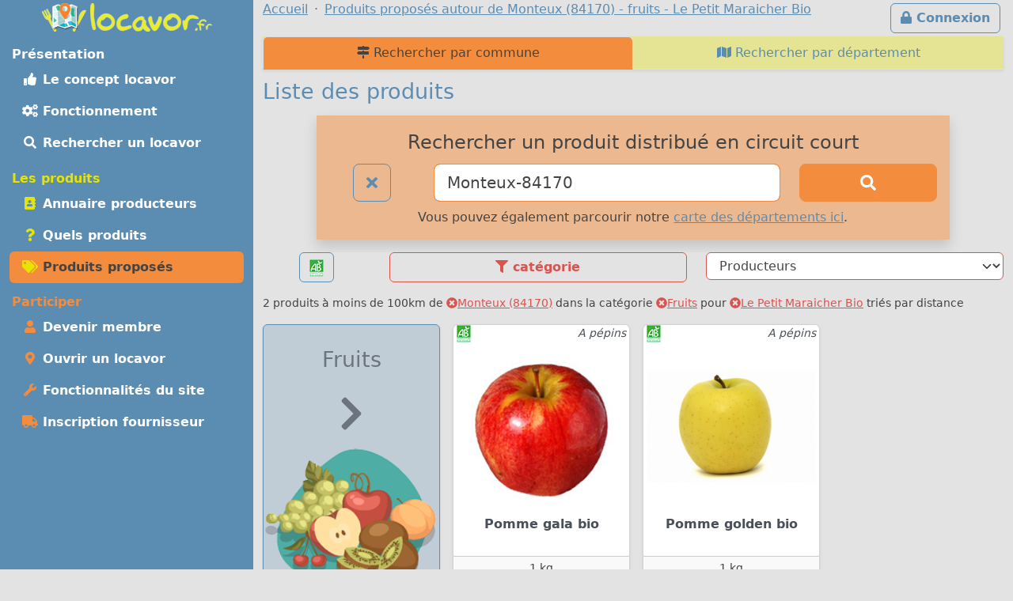

--- FILE ---
content_type: text/html; charset=UTF-8
request_url: https://locavor.fr/rechercher-un-produit-local/fruits/708?q=Monteux-84170
body_size: 6770
content:
	
    <!doctype html>
	<html lang="fr" data-bs-theme="light">
    <head>
        <meta charset="utf-8">
        <link rel="dns-prefetch" href="https://s.locavor.fr">
		<link rel="preload" as="style" href="https://locavor.fr/l3.min.css" media="all" type="text/css">
        <link rel="preload" as="script" href="https://locavor.fr/jquery.min.js" crossorigin="anonymous">
    	<link rel="preload" as="script" href="https://locavor.fr/lib/bootstrap-5.3.2/js/bootstrap.bundle.min.js" integrity="sha384-C6RzsynM9kWDrMNeT87bh95OGNyZPhcTNXj1NW7RuBCsyN/o0jlpcV8Qyq46cDfL" crossorigin="anonymous">
	    <link rel="preload" as="script" href="https://locavor.fr/jquery.unveil.min.js">
	    <link rel="preload" as="script" href="https://locavor.fr/fancybox.umd.js">
	    <link rel="manifest" href="https://locavor.fr/manifest.json">
	                	<link rel="alternate" hreflang="fr-be" href="https://locavor.be/rechercher-un-produit-local/fruits/708?q=Monteux-84170" />
        		    <meta name="keywords" content="locavor,drive fermier,circuit court,circuits courts,locavore,locavores,circuit-court,produits fermiers,produits locaux,produits régionaux,locavorisme,vente directe,agriculture,panier fermier, liste des produits, rechercher, produit,fruits,Le Petit Maraicher Bio">
<meta name="description" content="Visualisez les produits proposés dans les points de distribution locavore pour Le Petit Maraicher Bio">
<meta name="viewport" content="width=device-width, initial-scale=1">
<meta name="author" content="locavor.fr">
<meta name="application-name" content="locavor.fr"><title>Liste des produits pour consommer local autour de Monteux (84170) - fruits - Le Petit Maraicher Bio - Locavor.fr</title>        <link href="https://s.locavor.fr/favicon.ico" rel="shortcut icon" type="image/x-icon">
        <link href="https://s.locavor.fr/favicon.ico" rel="icon" type="image/ico">
		<link href="https://locavor.fr/l3.min.css" rel="stylesheet" type="text/css" media="all">
		                <link href="/quels-produits-locaux-pour-bien-manger" rel="prev">
<link href="https://locavor.fr/rechercher-un-produit-local" rel="canonical">
<link href="/devenir-membre-pour-manger-des-produits-frais-et-de-saison-en-circuit-court" rel="next">        <!--[if IE]>
            <meta http-equiv="X-UA-Compatible" content="IE=edge">
            <meta name="msapplication-TileColor" content="#ffffff">
            <meta name="msapplication-square70x70logo" content="https://s.locavor.fr/img/mslogo/fr/tiny.png">
            <meta name="msapplication-square150x150logo" content="https://s.locavor.fr/img/mslogo/fr/square.png">
            <meta name="msapplication-wide310x150logo" content="https://s.locavor.fr/img/mslogo/fr/wide.png">
            <meta name="msapplication-square310x310logo" content="https://s.locavor.fr/img/mslogo/fr/large.png">
        <![endif]-->
        <link rel="apple-touch-icon" href="https://s.locavor.fr/img/applelogo/apple-touch-icon-152x152.png" />
        <link rel="apple-touch-icon-precomposed" href="https://s.locavor.fr/img/applelogo/apple-touch-icon-152x152.png" />
		<meta name="theme-color" content="#558dae">
		
        <meta name="twitter:card" content="summary_large_image">
		<meta name="twitter:site" content="@LocavorFr">
		<meta name="twitter:creator" content="@LocavorFr">
		<meta name="twitter:domain" content="locavor.fr">
	    <meta name="twitter:title" content="Liste des produits pour consommer local autour de Monteux (84170) - fruits - Le Petit Maraicher Bio - Locavor.fr" />
	    <meta property="og:title" content="Liste des produits pour consommer local autour de Monteux (84170) - fruits - Le Petit Maraicher Bio - Locavor.fr" />
        <meta property="og:type" content="website" />
        <meta property="og:locale" content="fr_FR" />
        <meta property="og:url" content="https://locavor.fr/rechercher-un-produit-local/fruits/708?q=Monteux-84170" />
                    <meta name="twitter:image" content="https://s.locavor.fr/img/locavor.fr-logo-og-image.png" />
            <meta property="og:image" content="https://s.locavor.fr/img/locavor.fr-logo-og-image.png" />
            <meta property="og:image:width" content="1900px" />
            <meta property="og:image:height" content="1661px" />
                            <meta name="twitter:description" content="Des produits locaux, frais et de qualité en circuit court." />
            <meta property="og:description" content="Des produits locaux, frais et de qualité en circuit court." />
            </head>
    <body class="contentbg"><div class="container-xxl">        		<div class="row">
            <div class="col-12 col-lg-3 bg-menu text-center">
            	<div class="row sticky-top">
            		<div class="col-sm-12">
                    	<div class="py-1 float-start float-lg-none">
                        	<a class="text-decoration-none" title="Accueil" href="https://locavor.fr/"><img src="https://s.locavor.fr/img/pix.gif" data-src="https://s.locavor.fr/img/logos/logo-carte-unique-36.png" height="36" width="56" alt="locavor.fr carte"> <img src="https://s.locavor.fr/img/pix.gif" data-src="https://s.locavor.fr/img/logos/logo-txt-uniquement-36.png" height="36" width="154" alt="locavor.fr"></a>                        </div>
                    	<div class="text-end d-lg-none">
                       		                       		    <a class="d-inline-block  btn btn-outline-light mt-1" id="btnconnexion" href="https://locavor.fr/connexion" title="Se connecter"><i class="fas fa-lg fa-lock"></i><span class="d-none d-sm-inline"> Connexion</span></a>
                       		                   		    <a class="btn btn-outline-light mt-1" href="#menuprincipal" data-bs-toggle="collapse" aria-controls="menuprincipal" aria-expanded="false" aria-label="Menu"><i class="fas fa-lg fa-bars"></i> Menu</a>
                        </div>
            		</div>
                	<div class="col-sm-12">
                        <div class="d-lg-block collapse" id="menuprincipal">
                            <nav class="nav d-flex flex-column flex-md-row-reverse flex-lg-column nav-pills text-start mb-3" aria-label="Menu">
                                <ul class="nav flex-column flex-fill menuleft"><li class="nav-item head text-white">Présentation</li><li class="nav-item "><a class="nav-link" href="/definition-locavore-locavorisme-et-circuit-court" title="Locavorisme, être locavore"><i class="fas fa-thumbs-up fa-fw"></i> Le concept locavor</a></li><li class="nav-item "><a class="nav-link" href="/bien-manger-en-circuit-court-consommer-local-et-responsable" title="Bien manger local et consommer responsable"><i class="fas fa-cogs fa-fw"></i> Fonctionnement</a></li><li class="nav-item "><a class="nav-link" href="/annuaire-drive-de-produits-locaux-en-circuit-court?q=Monteux-84170" title="Annuaire des points de distribution de produits locaux à Monteux-84170"><i class="fas fa-search fa-fw"></i> Rechercher un locavor</a></li></ul><ul class="nav flex-column flex-fill menuleft"><li class="nav-item head text-success">Les produits</li><li class="nav-item "><a class="nav-link" href="/annuaire-producteurs-en-circuit-court?q=Monteux-84170" title="Annuaire des producteurs locaux à Monteux-84170"><i class="fas fa-address-book fa-fw text-success"></i> Annuaire producteurs</a></li><li class="nav-item "><a class="nav-link" href="/quels-produits-locaux-pour-bien-manger" title="Quels produits locaux pour bien manger"><i class="fas fa-question fa-fw text-success"></i> Quels produits</a></li><li class="nav-item active"><a class="nav-link" href="/rechercher-un-produit-local?q=Monteux-84170" title="Rechercher un produit local et de saison à Monteux-84170"><i class="fas fa-tags fa-fw text-success"></i> Produits proposés</a></li></ul><ul class="nav flex-column flex-fill menuleft"><li class="nav-item head text-warning">Participer</li><li class="nav-item "><a class="nav-link" href="/devenir-membre-pour-manger-des-produits-frais-et-de-saison-en-circuit-court" title="Devenir membre pour manger des produits frais et de saison"><i class="fas fa-user fa-fw text-warning"></i> Devenir membre</a></li><li class="nav-item "><a class="nav-link" href="/creer-drive-fermier-pour-dynamiser-le-circuit-court" title="Ouvrir un locavor et commencez la construction d'un point de distribution"><i class="fas fa-map-marker-alt fa-fw text-warning"></i> Ouvrir un locavor</a></li><li class="nav-item "><a class="nav-link" href="/les-courses-en-ligne-simplifiees-avec-nos-outils-de-vente-directe" title="Les fonctionnalités du site Internet locavor.fr"><i class="fas fa-wrench fa-fw text-warning"></i> Fonctionnalités du site</a></li><li class="nav-item "><a class="nav-link" href="/producteurs-proposez-vos-produits-de-qualite" title="Inscrivez-vous gratuitement si vous êtes un producteur"><i class="fas fa-truck fa-fw text-warning"></i> Inscription fournisseur</a></li></ul>                            </nav>
                        </div>
            		</div>
        		</div>
        	</div>
    		<div class="col-12 col-lg-9">
        		<div class="row">
            		<div class="col-lg-12">
            			                   		    <a class="d-none d-lg-inline float-end btn btn-outline-primary m-1" id="btnconnexion" href="https://locavor.fr/connexion" title="Se connecter"><i class="fas fa-lock"></i> Connexion</a>
                   		                    	<div>
                            <nav aria-label="breadcrumb">
                                <ol class="breadcrumb" itemscope itemtype="https://schema.org/BreadcrumbList">
                                    <li class="breadcrumb-item" itemprop="itemListElement" itemscope itemtype="https://schema.org/ListItem"><a itemprop="item" href="https://locavor.fr"><span itemprop="name">Accueil</span></a><meta itemprop="position" content="1" /></li>
                                                                                                            	<li class="breadcrumb-item" itemprop="itemListElement" itemscope itemtype="https://schema.org/ListItem"><a itemscope itemtype="https://schema.org/WebPage" itemprop="item" itemid="https://locavor.fr/rechercher-un-produit-local/fruits" href="https://locavor.fr/rechercher-un-produit-local/fruits"><span itemprop="name">Produits proposés autour de Monteux (84170) - fruits - Le Petit Maraicher Bio</span></a><meta itemprop="position" content="2" /></li>
                                                                    </ol>
                            </nav>
                        </div>
                    </div>
                </div>
                <div class="row">
					<div class="col-lg-12">
        	
	
        
    
<ul class="nav nav-tabs nav-justified shadow-sm navhead" id="Annuaire-des-fournisseurs">
        <li class="nav-item"><a class="nav-link active" href="/rechercher-un-produit-local" title="Rechercher un produit local et de saison par commune"><i class="fas fa-map-signs"></i> Rechercher par commune</a></li>
    <li class="nav-item"><a class="nav-link " href="/rechercher-un-produit-local-par-departement" title="Rechercher un produit local et de saison par département"><i class="fas fa-map"></i> Rechercher par département</a></li>
</ul>


    <h1>Liste des produits</h1>
    
    <div class="row">
    	<div class="offset-md-1 col-md-10 col-12 text-center bg-warning bg-opacity-50 shadow p-3 mb-3">
        	<h3>Rechercher un produit distribué en circuit court</h3>
<form id="recherchelocavor" method="get" action="/rechercher-un-produit-local">
	<div class="row">
		<div class="col-2">
			<a class="btn btn-lg btn-outline-primary" href="/rechercher-un-produit-local?q=reset" title="Effacer la recherche en cours"><i class="fas fa-times"></i></a>		</div>
		<div class="col-7">
			<input class="form-control form-control-lg border-warning" type="search" placeholder="Votre ville ou code postal" id="q" name="q" value="Monteux-84170" aria-label="Ville ou code postal">
		</div>
		<div class="col-3 d-grid">
        	<button class="btn btn-warning btn-lg" type="submit" id="searchindex" aria-label="Rechercher"><i class="fas fa-search"></i></button>
		</div>
	</div>
</form>                    		<div class="pt-2">Vous pouvez également parcourir notre <a title="Produits en circuits courts par département" href="/rechercher-un-produit-local-par-departement">carte des départements ici</a>.</div>
        	        </div>
    </div>

	            	
        <div id="listcat" class="mb-2 sticky-top classcathide">
            <div class="row">
                <div class="col-2 text-center">
                	                        <a class="btn btn-outline-primary" title="Afficher uniquement les produits BIO" href="/rechercher-un-produit-local?q=Monteux-84170&bio=1"><img src="https://s.locavor.fr/img/labels/bio_.jpg" alt="Bio"></a>
                                    </div>
                <div class="col text-center">
                                        <div class="d-none d-sm-block btn btn-outline-danger show_hide_block" title="Filter par catégorie"><i class="fas fa-filter"></i> catégorie</div>
                	<div class="d-sm-none"><select class="form-select selecturl border-danger" id="catselect" name="catselect"><option value="/rechercher-un-produit-local/toutescategories/708?q=Monteux-84170">Catégories</option><option value="/rechercher-un-produit-local/fruits/708?q=Monteux-84170"  selected>Fruits</option><option value="/rechercher-un-produit-local/legumes/708?q=Monteux-84170" >Légumes</option><option value="/rechercher-un-produit-local/paniers-composes/708?q=Monteux-84170" >Paniers composés</option><option value="/rechercher-un-produit-local/traiteur/708?q=Monteux-84170" >Traiteur</option></select></div>
                </div>
                <div class="col text-center">
                    <select class="form-select selecturl border-danger" id="fouselect" name="fouselect"><option value="/rechercher-un-produit-local/fruits?q=Monteux-84170">Producteurs</option><option value="/rechercher-un-produit-local/fruits/6407?q=Monteux-84170" >Amandes Et Olives Du Mont Bouquet</option><option value="/rechercher-un-produit-local/fruits/2343?q=Monteux-84170" >Forestier</option><option value="/rechercher-un-produit-local/fruits/6967?q=Monteux-84170" >Jean-michel Brest</option><option value="/rechercher-un-produit-local/fruits/6993?q=Monteux-84170" >Mon Refuge Le Jardin</option></select>                </div>
            </div>
            <div class="d-none d-sm-inline">
            	<div class="listcathide row mb-2" style="display:none;">
            		<div class="col mt-1 px-1">
            <a class="text-decoration-none text-gray" title="Voir la catégorie : Voir toutes les catégories" href="/rechercher-un-produit-local/toutescategories/708?q=Monteux-84170">
            <div class="card text-center h-100 small cardcatwidth ">
                <div class="card-header p-1 h-100 bg-warning bg-opacity-50">&nbsp;</div>
                <div class="card-body p-0"><div class="card-text p-0 fw-bold" style="height:65px;">Toutes les<br>catégories</div></div>
            </div>
            </a>
        </div><div class="col mt-1 px-1">
                <a class="text-decoration-none text-gray" title="Voir la catégorie : Fruits" href="/rechercher-un-produit-local/fruits/708?q=Monteux-84170">
                <div class="card text-center h-100 small cardcatwidth bg-warning">
                    <div class="card-header p-1 h-100 bg-warning bg-opacity-50"><img class="pt-1" src="https://s.locavor.fr/img/categories/80/fruits.png"></div>
                    <div class="card-body p-0"><div class="card-text p-0 fw-bold" style="height:65px;">Fruits</div></div>
                </div>
                </a>
            </div><div class="col mt-1 px-1">
                <a class="text-decoration-none text-gray" title="Voir la catégorie : Légumes" href="/rechercher-un-produit-local/legumes/708?q=Monteux-84170">
                <div class="card text-center h-100 small cardcatwidth ">
                    <div class="card-header p-1 h-100 bg-warning bg-opacity-50"><img class="pt-1" src="https://s.locavor.fr/img/categories/80/legumes.png"></div>
                    <div class="card-body p-0"><div class="card-text p-0 fw-bold" style="height:65px;">Légumes</div></div>
                </div>
                </a>
            </div><div class="col mt-1 px-1">
                <a class="text-decoration-none text-gray" title="Voir la catégorie : Paniers composés" href="/rechercher-un-produit-local/paniers-composes/708?q=Monteux-84170">
                <div class="card text-center h-100 small cardcatwidth ">
                    <div class="card-header p-1 h-100 bg-warning bg-opacity-50"><img class="pt-1" src="https://s.locavor.fr/img/categories/80/paniers-composes.png"></div>
                    <div class="card-body p-0"><div class="card-text p-0 fw-bold" style="height:65px;">Paniers composés</div></div>
                </div>
                </a>
            </div><div class="col mt-1 px-1">
                <a class="text-decoration-none text-gray" title="Voir la catégorie : Traiteur" href="/rechercher-un-produit-local/traiteur/708?q=Monteux-84170">
                <div class="card text-center h-100 small cardcatwidth ">
                    <div class="card-header p-1 h-100 bg-warning bg-opacity-50"><img class="pt-1" src="https://s.locavor.fr/img/categories/80/traiteur.png"></div>
                    <div class="card-body p-0"><div class="card-text p-0 fw-bold" style="height:65px;">Traiteur</div></div>
                </div>
                </a>
            </div>            	</div>
            </div>
        	            	<div class="row d-none d-sm-block pt-2">
                    <div class="col-12 text-center">
                                        	</div>
            	</div>
                    </div>
    	
                
        <p class="small">2 produits à moins de 100km de <a class="text-danger" href="/rechercher-un-produit-local?q=reset"><i class="fas fa-times-circle"></i>Monteux (84170)</a> dans la catégorie <a class="text-danger" href="/rechercher-un-produit-local/toutescategories/708?q=Monteux-84170"><i class="fas fa-times-circle"></i>Fruits</a> pour <a class="text-danger" href="/rechercher-un-produit-local/fruits?q=Monteux-84170"><i class="fas fa-times-circle"></i>Le Petit Maraicher Bio</a> triés par distance</p>	<div class="row g-1 g-sm-2 g-lg-3 mb-2">
    	
            <div class="col cardwidth">
                <div class="card shadow-sm h-100 text-center text-secondary bg-primary bg-opacity-25 border-primary">
                    <div class="px-1 py-0 h-100">
                        <div class="my-4 fs-1">Fruits</div>
                    	<div><i class="fas fa-chevron-right fa-3x"></i></div>
                    </div>
            		<div class="card-body p-0">
                		<div class="card-text"><img class="card-img-top" src="https://s.locavor.fr/img/pix.gif" data-src="https://s.locavor.fr/img/categories/fruits.png" alt="Fruits"></div>
                    </div>
                </div>
            </div>
                
                
        <div class="col cardwidth" id="111911">
            <div class="card h-100 shadow-sm bottom-0">
				<a class="text-decoration-none text-gray"         			href="/produit/111911-pomme-gala-bio"
    				title="Pomme gala bio" data-bs-toggle="popover" data-bs-trigger="hover" data-bs-content="La pomme Gala est de taille plutôt petite à peau très fine, présentant une couleur rouge. Elle est juteuse, ferme et croquante, avec un goût très sucré et très légèrement acide, avec une pointe..." data-bs-placement="top">
                    <div class="card-body p-0">
                    	<div class="card-text px-1">
                    		<div class="float-start"><img class="me-1 float-start" src="https://s.locavor.fr/img/labels/bio_.jpg" alt="Produit BIO"></div>            				<div class="text-end small"><em>A pépins</em></div>
            				                                <img class="card-img-top" id="imgpro111911" alt="Pomme gala bio"
                                     data-src="https://locavor.fr/data/produits/5/111911/square300/pomme-gala-bio-111911-1588922235-1.jpg" src="https://s.locavor.fr/img/produitsansimage.jpg">
                                        				<div class="card-text m-1 text-center cardnompro">
                                <strong>Pomme gala bio</strong>
                			</div>
            			</div>
        			</div>
    			</a>
            	
				<div class="p-1 text-center card-footer h-100 small">
					                	<div class="text-center">1 kg</div>
                    	
                                							<div>
                    	<a  class="text-decoration-none" href="/presentation/708-le-petit-maraicher-bio" title="Fiche Le Petit Maraicher Bio">Le Petit Maraicher Bio</a>
        			</div>
        		</div>
        	</div>
        </div>
            
                
        <div class="col cardwidth" id="115158">
            <div class="card h-100 shadow-sm bottom-0">
				<a class="text-decoration-none text-gray"         			href="/produit/115158-pomme-golden-bio"
    				title="Pomme golden bio" data-bs-toggle="popover" data-bs-trigger="hover" data-bs-content="La Golden Delicious est une pomme jaune très populaire dans le monde entier.

En France, c'est la pomme la plus cultivée puisqu'elle représente plus d'un tiers de la production nationale. Communément appelée «..." data-bs-placement="top">
                    <div class="card-body p-0">
                    	<div class="card-text px-1">
                    		<div class="float-start"><img class="me-1 float-start" src="https://s.locavor.fr/img/labels/bio_.jpg" alt="Produit BIO"></div>            				<div class="text-end small"><em>A pépins</em></div>
            				                                <img class="card-img-top" id="imgpro115158" alt="Pomme golden bio"
                                     data-src="https://locavor.fr/data/produits/5/115158/square300/pomme-golden-bio-115158-1590580019-1.jpg" src="https://s.locavor.fr/img/produitsansimage.jpg">
                                        				<div class="card-text m-1 text-center cardnompro">
                                <strong>Pomme golden bio</strong>
                			</div>
            			</div>
        			</div>
    			</a>
            	
				<div class="p-1 text-center card-footer h-100 small">
					                	<div class="text-center">1 kg</div>
                    	
                                							<div>
                    	<a  class="text-decoration-none" href="/presentation/708-le-petit-maraicher-bio" title="Fiche Le Petit Maraicher Bio">Le Petit Maraicher Bio</a>
        			</div>
        		</div>
        	</div>
        </div>
    

	</div>
    


        	<a class="btn btn-light float-end" href="/rechercher-un-produit-local-par-departement" title="Rechercher les produits vendus en circuit court par département"><i class="fas fa-map fa-fw"></i> Produits par département <i class="fas fa-angle-double-right fa-fw"></i></a>
    	<a class="btn btn-light" href="/quels-produits-locaux-pour-bien-manger" title="Les produits distribués dans vos régions"><i class="fas fa-angle-double-left fa-fw"></i> <i class="fas fa-tags fa-fw"></i> Quels produits ?</a>
    

    
    <div class="text-center pt-1"><a class="btn btn-outline-primary btn-sm" title="Partagez la page sur Twitter" rel="nofollow" href="https://twitter.com/share?text=Liste+des+produits+pour+consommer+local+autour+de+Monteux+%2884170%29+-+fruits+-+Le+Petit+Maraicher+Bio&amp;url=https://locavor.fr/rechercher-un-produit-local/fruits/708?q=Monteux-84170" onclick="javascript:window.open(this.href,'', 'menubar=no,toolbar=no,resizable=yes,scrollbars=yes,height=600,width=600');return false;"><i class="fas fa-twitter fa-fw"></i></a> <a class="btn btn-outline-primary btn-sm" title="Partagez la page sur Facebook" rel="nofollow" href="https://www.facebook.com/sharer.php?u=https://locavor.fr/rechercher-un-produit-local/fruits/708?q=Monteux-84170" onclick="javascript:window.open(this.href,'', 'menubar=no,toolbar=no,resizable=yes,scrollbars=yes,height=600,width=600');return false;"><i class="fas fa-facebook-f fa-fw"></i></a></div>        </div>
        </div>
                    </div>
            </div>
            <div class="row"><div class="col-lg-12 pt-1">
            	
        <footer id="footermenu">
            <div class="row py-md-2 justify-content-md-center text-center">
                                <div class="col-md-3">
                    <ul class="nav flex-column">
                        <li class="nav-item"><a class="nav-link p-1" href="/presentation" title="Présentation et éléments pour la presse"><i class="fas fa-info-circle fa-fw text-primary"></i> Présentation</a></li>
                                                <li class="nav-item"><a class="nav-link p-1" href="/mentionslegales" title="Mentions légales"><i class="fas fa-gavel fa-fw text-primary"></i> Mentions légales</a></li>
                        <li class="nav-item"><a class="nav-link p-1" href="/chartedengagements" title="Charte d\'engagement, conditions générales d\'utilisation et gestion des Cookies"><i class="fas fa-asterisk fa-fw text-primary"></i> Charte / C.G.U.</a></li>
                    </ul>
                	<hr class="m-1 d-md-none">
                </div>
                <div class="col-md-3">
                    <ul class="nav flex-column">
                        <li class="nav-item"><a class="nav-link p-1" href="/devenir-membre-pour-manger-des-produits-frais-et-de-saison-en-circuit-court" title="Devenir membre pour manger des produits frais et de saison"><i class="fas fa-user fa-fw text-primary"></i> Devenir membre</a></li>
                        <li class="nav-item"><a class="nav-link p-1" href="/creer-drive-fermier-pour-dynamiser-le-circuit-court" title="Ouvrir un locavor et commencez la construction d\'un point de distribution"><i class="fas fa-map-marker-alt fa-fw text-primary"></i> Ouvrir un locavor</a></li>
                        <li class="nav-item"><a class="nav-link p-1" href="/producteurs-proposez-vos-produits-de-qualite" title="Inscrivez-vous gratuitement si vous êtes un producteur"><i class="fas fa-truck fa-fw text-primary"></i> Inscription producteur</a></li>
                    </ul>
                	<hr class="m-1 d-md-none">
                </div>
                <div class="col-md-3">
                    <ul class="nav flex-column">
                    	<li class="nav-item"><a class="nav-link p-1" href="/contact" title="Contactez Locavor"><i class="fas fa-envelope fa-fw text-primary"></i> Contact</a></li>
                                                                        <li class="nav-item"><span id="install" hidden class="nav-link p-1 hand" title="Application locavor"><i class="fas fa-google-play fa-fw text-primary"></i> Application locavor</span></li>
                    </ul>
    			</div>
            </div>
            
                            
        </footer>
    </div>
        <script src="https://locavor.fr/jquery.min.js" crossorigin="anonymous"></script>
    <script src="https://locavor.fr/lib/bootstrap-5.3.2/js/bootstrap.bundle.min.js" integrity="sha384-C6RzsynM9kWDrMNeT87bh95OGNyZPhcTNXj1NW7RuBCsyN/o0jlpcV8Qyq46cDfL" crossorigin="anonymous"></script>
    <script src="https://locavor.fr/jquery.unveil.min.js"></script>
    <script src="https://locavor.fr/fancybox.umd.js"></script>
    <script src="https://locavor.fr/fontawesome.js" async></script>
    <script src="https://locavor.fr/sl.js" async></script>
    
    <link href="https://locavor.fr/fancybox.css" rel="stylesheet" type="text/css" media="all">
    
        
    		
        	<link href="https://locavor.fr/sweetalert2.min.css" rel="stylesheet" type="text/css" media="all">
    	    	<script type="text/javascript">
    		function confirmclic(typeaction,msg,action) {
    		    titletxt = 'Merci de confirmer';
    			swalWithBootstrapButtons.fire({title:titletxt,icon:'warning',html: msg,showCancelButton: true,reverseButtons: true,cancelButtonText:'<i class="fa fa-thumbs-down"></i> Annuler',cancelButtonAriaLabel: 'Annuler',confirmButtonText:'<i class="fa fa-thumbs-up"></i> Valider',confirmButtonAriaLabel: 'Valider',}).then(function(result) {if(result.value) {if(typeaction=='submit') {document.getElementById(action).submit();} else if(typeaction=='url'){return window.location.href=(action);}}})
			}
        $(document).ready(function(){
    	$("img").unveil();
    	$('.show_hide_block').click(function(){
    		$(".listcathide").slideToggle();
    	});
    	$('.show_hide_blocklab').click(function(){
    		$(".listlabhide").slideToggle();
    	});
    	$('.selecturl').bind('change', function () {
    		var url = $(this).val(); // get selected value
    		if (url) { // require a URL
    			window.location = url; // redirect
    		}
    		return false;
    	});
    	Fancybox.bind("[data-fancybox]", {});
    });
    </script>
    <script type="text/javascript" src="https://locavor.fr/static-typeahead.min.js"></script>
<script type="text/javascript">
    //<!--
    	$(document).ready(function(){
        var popoverTriggerList = [].slice.call(document.querySelectorAll('[data-bs-toggle="popover"]'))
        var popoverList = popoverTriggerList.map(function (popoverTriggerEl) {
          return new bootstrap.Popover(popoverTriggerEl)
        })
	});

    //-->
</script>
<script type="text/javascript">
    //<!--
    	$(document).ready(function(){
        
var communes = new Bloodhound({
	datumTokenizer: Bloodhound.tokenizers.whitespace,
	queryTokenizer: Bloodhound.tokenizers.whitespace,
	remote: {
		url: 'https://locavor.fr/autocompletion/commune?q=%QUERY&token=f35329498b265cf9dc066dc33d0a3c6452567847b31ecbe8ed8eece4b2dd0829',
		wildcard: '%QUERY'
	}
});

$('input#q').typeahead({
    highlight: true,
    hint: true,
    minLength: 3
}, {
	name: 'commune',
	display: 'valuekey',
	source: communes,
    limit: 50,
});	});

    //-->
</script>
<script type="text/javascript">
    //<!--
                    let installPrompt = null;
                const installButton = document.querySelector("#install");
                        
                window.addEventListener("beforeinstallprompt", (event) => {
                    event.preventDefault();
                    installPrompt = event;
                    installButton.removeAttribute("hidden");
                });
                        
                installButton.addEventListener("click", async () => {
                    if (!installPrompt) {
                    	return;
                    }
                    const result = await installPrompt.prompt();
                    console.log(`Install prompt was: ${result.outcome}`);
                    disableInAppInstallPrompt();
                });
                
                function disableInAppInstallPrompt() {
                    installPrompt = null;
                    installButton.setAttribute("hidden", "");
                }
            
    //-->
</script>
<script type="text/javascript" src="https://locavor.fr/sweetalert2.min.js"></script>    
		    <script type="application/ld+json">
        {"@context" : "https://schema.org","@type" : "Organization","name" : "locavor","url" : "https://locavor.fr","sameAs" : ["https://www.facebook.com/locavor.fr","https://twitter.com/LocavorFr"]}
    </script>
	</body>
</html>
